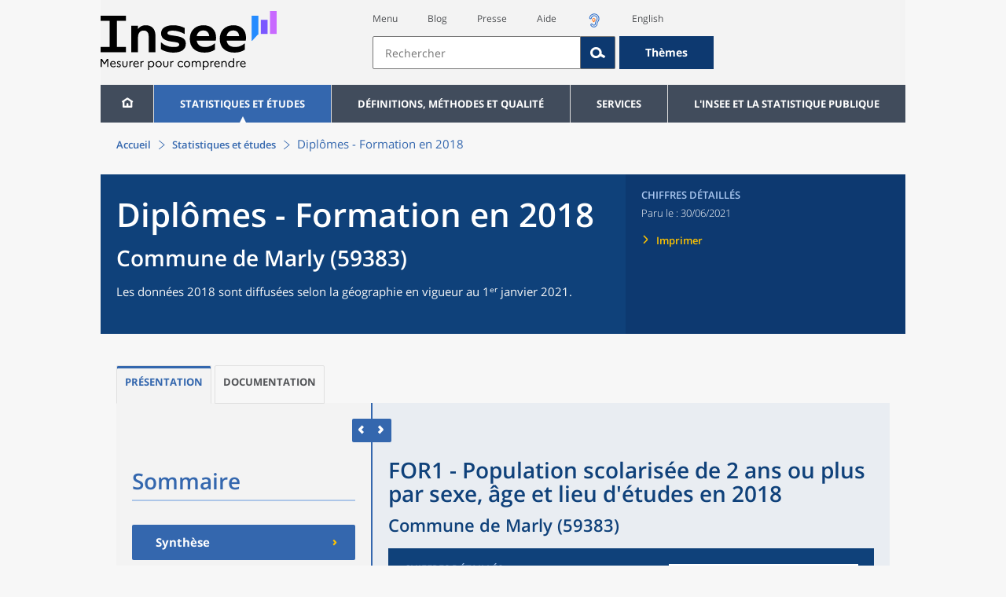

--- FILE ---
content_type: text/html;charset=UTF-8
request_url: https://www.insee.fr/fr/statistiques/5397597?sommaire=5397601&geo=COM-59383
body_size: 19317
content:
























<!DOCTYPE html>

<html lang="fr" moznomarginboxes mozdisallowselectionprint>













<head>
    






    <script>
        var _mtm = window._mtm || [];
        var _paq = window._paq || [];
        _mtm.push({ 'mtm.startTime': (new Date().getTime()), event: 'mtm.Start' });
        _paq.push(['HeatmapSessionRecording::disable']);
        (function() {
            var d=document, g=d.createElement('script'), s=d.getElementsByTagName('script')[0];
            g.async=true; g.src='https://cdn.matomo.cloud/insee.matomo.cloud/container_j86K86K5.js'; s.parentNode.insertBefore(g,s);
        })();
    </script>


    
        
            
            
            
                <title>FOR1 - Population scolarisée de 2 ans ou plus par sexe, âge et lieu d'études en 2018 &minus; Commune de Marly (59383) &minus;Diplômes - Formation en 2018 | Insee</title>
            
        
    

    

    
        
            
            
                <meta name="description" content="Recensement de la population – Résultats pour toutes les communes, départements, régions, intercommunalités... " />
            
        
    

    
    <link rel="stylesheet" type="text/css" href="/static/css/application.css">
    <link rel="stylesheet" type="text/css" href="/static/css/featherlight/featherlight.css">
    <link rel="stylesheet" type="text/css" href="/static/css/swiper/swiper.min.css">
    <link rel="stylesheet" type="text/css" href="/static/css/dateTimePicker/jquery.datetimepicker.css">
    <script type="text/javascript">
        var contextPath="";
        var langue="fr";
        var numOnglet="1";
    </script>

    <script type="text/javascript" charset="UTF-8" defer="defer" src="


/static/js/svg/graphsvg.js
"></script>
    <script type="text/javascript" charset="UTF-8" defer="defer" src="


/static/js/application-lib.min.js
"></script>
    <script src="/static/build/highcharts.js"></script>
    <script src="/static/build/highcharts-insee.js"></script>
    <script charset="UTF-8" defer="defer" src="


/static/build/application.js
"></script>
    <script>
        var contextPath="";
        var langue="fr";
        var numOnglet="1";
    </script>
    <!--[if lte IE 8]>
        <script type="text/javascript" charset="UTF-8" defer="defer" src="


/static/js/polyfills/css3-mediaqueries.min.js
"></script>
        <![endif]-->
    <script type="text/javascript">
var inseeConfig = {

        
    };
</script>

    <script type="text/javascript">
var features = {
'rmesSource': 'true',
};
</script>



    <meta http-equiv="Content-Type" content="text/html; charset=UTF-8" />
    <meta name="viewport" content="width=device-width, initial-scale=1, user-scalable=yes" />
    <link rel="icon" type="image/png" href="


/static/img/favicon-96x96.png
" sizes="96x96" />
    <link rel="icon" type="image/svg+xml" href="


/static/img/favicon.svg
" />
    <link rel="shortcut icon" href="


/static/img/favicon.ico
" />
    <link rel="apple-touch-icon" sizes="180x180" href="


/static/img/apple-touch-icon.png
" />

    <script async src="/static/build/htmx.min.js"></script>
</head>

<body>
<!-- Lightbox -->
<span id="isLightbox" class="hide">false</span>

<span class="controller-param hidden" id="urlAlternative" aria-hidden="true"></span>
<span class="controller-param hidden" id="urlCible" aria-hidden="true"></span>
<span class="controller-param hidden" id="urlCibleAlternative" aria-hidden="true"></span>






<div id="wait" class="wait-off"><img src="


/static/img/preloader.gif
" alt="Veuillez-patienter..."/>
</div>
<div id="fond-transparent-body" class="fond-transparent-off"></div>

<header class="header" role="banner">
    <span style="height: 0;display: inline-block;">&nbsp;</span>
    <a class="evitement" href="#contenu" data-i18n="header.evitement.contenu">Aller au contenu</a>
    
        
        
            





<div id="banniere" class="banniere">
	<div class="bandeau">
		<div class="liens-aide-responsive">
			<a id="lien-aide-responsive" data-i18n="header.recherche.aide-du-haut-court" href="


/fr/information/2411108
">Aide</a>
			
				<a id="lien-acceo-responsive" href="


/fr/information/5894637
" title="Accès sourds et malentendants" ><img id="picto-acceo-responsive" alt="Accès sourds et malentendants" src="/static/img/pictooreille.svg" height="20px"/></a>
			
		</div>
		<div class="liens-themes-responsive">
			
				
				
					<a href="


/fr/information/8491408
" data-i18n="header.recherche.themes" class="liens-themes-responsive">Thèmes</a>
				
			
		</div>
		<div class="loupe" tabindex="-1">
			<a href="#" id="afficher-recherche" tabindex="-1">
				<span class="loupe-span">
					<br/>
					<span data-i18n="header.responsive.recherche-loupe" class="style">Recherche</span>
				</span>
			</a>
		</div>
		
		








	
	
		<a  href="


/fr/accueil
" id="logo" >
			<img class="logo logo-accueil lien-logo" src="/static/img/logoInseeFr.svg" height="75px" data-i18n="[alt]header.logo.alt" alt="accueil" />
			<img class="logo logo-accueil lien-logo-responsive" src="/static/img/logoInseeFr.svg" height="75px" data-i18n="[alt]header.logo.alt" alt="accueil" />
		</a>
	


		<div class="langue-responsive">
			
				
				
					<a id="lien-changement-langue-responsive" href="/langue/en" lang="en">English</a>
				
			
		</div>
		<div class="presse-responsive">
			<a id="lien-presse-responsive" data-i18n="header.recherche.espace-presse" href="


/fr/information/2008400
">Presse</a>
		</div>
		<div class="hamburger">
			<a href="#" id="afficher-menu" tabindex="-1">
				<span class="hamburger-menu">
					<br/>
					<span data-i18n="header.responsive.menu-hamburger" class="style">Menu</span>
				</span>
			</a>
		</div>
	
		
		<div id="recherche-header" class="recherche-header recherche">
			<div id="liens-acces">
				<ul class="liste-lien-acces">
					
						<li class="lien-evitement"><a data-i18n="header.recherche.menu" href="#menu">Menu</a></li>
						<li><a href="https://blog.insee.fr/" target="_blank" target="_blank" rel="noopener noreferrer">Blog</a></li>
						<li><a data-i18n="header.recherche.espace-presse" href="


/fr/information/2008400
">Presse</a></li>
						<li><a data-i18n="header.recherche.aide-du-haut" href="


/fr/information/2411108
">Aide</a></li>
						
							<li><a href="


/fr/information/5894637
" title="Accès sourds et malentendants" ><img id="picto-acceo" alt="Accès sourds et malentendants" src="/static/img/pictooreille.svg" height="20px"/></a></li>
 						
 						
							
							
								<li><a id="lien-changement-langue" href="/langue/en" lang="en">English</a></li>
							
						
				</ul>
			</div>
			<div id="searchbar-header" class="searchbar-header" role="search">
				<span id="search-waiting" class="waiting-off"><img alt="Veuillez-patienter..." src="/static/img/preloader.gif"></span>
				<input data-i18n="[placeholder]header.recherche.barre-recherche-placeholder;[title]header.recherche.barre-recherche-title" type="search" class="ui-autocomplete-input"
					id="barre-recherche" autocomplete="off" tabindex="0" title="Rechercher sur le site" placeholder="Rechercher" />
				<button data-i18n="[title]header.recherche.loupe-title" id="bouton-recherche" class="searchbar-icon" tabindex="0" title="rechercher">
					<span class="hidden-accessibilite" data-i18n="[title]header.recherche.loupe-title-icon">Lancer la recherche sur le site</span>
				</button>
				
					
					
						<a href="


/fr/information/8491408
" data-i18n="header.recherche.themes" class="searchbar-theme" tabindex="0">Thèmes</a>
					
				
				<span id="start-terms" class="hidden"></span>
			</div>
		</div>
	
</div>
	<!-- Attention : les commentaires en fin de ligne ont un rôle important ! -->
	<nav id="menu" role="navigation" aria-hidden="false" >
		<ul class="menu">
			<li><a class="lien maison" href="


/fr/accueil
" title="accueil" ></a></li><!--
			--><li><a data-i18n="[html]menu.statistiques.titre" class="lien" href="


/fr/statistiques
" >Statistiques et études</a>
				<div class="menu-deroulant">
					<div data-i18n="[html]menu.statistiques.en-tete" class="menu-deroulant-en-tete">
						Cherchez vos statistiques par&hellip;
					</div>
					<ul>
						<li>
							<a class="deroulement" href="#"></a><a data-i18n="menu.statistiques.themes" class="lien titre-categorie" href="


/fr/statistiques?idfacette=1
">Thèmes</a>
							<ul>
								<li><a data-i18n="menu.statistiques.economie" class="lien" href="


/fr/statistiques?theme=27
">Économie - conjoncture - comptes nationaux</a></li>
								<li><a data-i18n="menu.statistiques.demographie" class="lien" href="


/fr/statistiques?theme=0
">Démographie</a></li>
								<li><a data-i18n="menu.statistiques.entreprises" class="lien" href="


/fr/statistiques?theme=37
">Entreprises</a></li>
								<li><a data-i18n="[html]menu.statistiques.plus-de-themes" class="lien plusDe" href="


/fr/statistiques?idfacette=1
">Plus de thèmes&hellip;</a></li>
							</ul>
						</li>
						<li>
							<a class="deroulement" href="#"></a><a data-i18n="menu.statistiques.niveau-geographique" class="lien titre-categorie" href="


/fr/statistiques?idfacette=3
">Niveaux géographiques</a>
							<ul>
								<li><a class="lien" href="


/fr/statistiques?debut=0&geo=FRANCE-1&idfacette=3
">France</a></li>
								<li><a data-i18n="menu.statistiques.comparaisons-reg-dep" class="lien" href="


/fr/statistiques?debut=0&geo=COMPRD-1&idfacette=3
">Toutes les régions ou tous les départements</a></li>
								<li><a data-i18n="menu.statistiques.toutes-communes" class="lien" href="


/fr/statistiques?debut=0&geo=TOUTES_COMMUNE-1
">Toutes les communes</a></li>
								<li><a data-i18n="[html]menu.statistiques.plus-de-niveau-geographique" class="lien plusDe" href="


/fr/statistiques?idfacette=3
">Plus de niveaux géographiques&hellip;</a></li>
							</ul>
						</li>
						<li>
							<a class="deroulement" href="#"></a><a data-i18n="menu.statistiques.categorie-produit" class="lien titre-categorie" href="


/fr/statistiques?idfacette=4
">Catégories</a>
							<ul>
								<li><a data-i18n="menu.statistiques.donnees" class="lien" href="


/fr/statistiques?categorie=1
">Données</a></li>
								<li><a data-i18n="menu.statistiques.publications" class="lien" href="


/fr/statistiques?categorie=2
">Publications</a></li>
								<li><a data-i18n="[html]menu.statistiques.plus-de-categories" class="lien plusDe" href="


/fr/statistiques?idfacette=4
">Plus de catégories&hellip;</a></li>
							</ul>
						</li>
						<li>
							<a class="deroulement" href="#"></a><a data-i18n="menu.statistiques.collections" class="lien titre-categorie" href="


/fr/statistiques?idfacette=5
">Collections</a>
							<ul>
								<li><a class="lien" href="


/fr/statistiques?collection=116
">Insee Première</a></li>
								<li><a class="lien" href="


/fr/statistiques?collection=119
">Notes et points de conjoncture</a></li>
								<li><a data-i18n="[html]menu.statistiques.plus-de-collections" class="lien plusDe" href="


/fr/statistiques?idfacette=5
">Plus de collections&hellip;</a></li>
							</ul>
						</li>
					</ul>
				</div>
			</li><!--
			--><li><a class="deroulement" href="#"></a><a class="lien" href="/fr/information/2016815">Définitions, méthodes et qualité</a><div class="menu-deroulant"><ul><li><a class="lien titre-categorie" href="/fr/metadonnees/definitions">Définitions</a><ul></ul></li><li><a class="deroulement" href="#"></a><a class="lien titre-categorie" href="/fr/information/2407637">Sources statistiques et indicateurs</a><ul><li><a class="lien" href="/fr/metadonnees/sources">Liste des sources statistiques</a></li><li><a class="lien" href="/fr/metadonnees/indicateurs">Liste des indicateurs</a></li><li><a class="lien" href="/fr/information/2383410">Documentation complémentaire sur le recensement</a></li></ul></li><li><a class="deroulement" href="#"></a><a class="lien titre-categorie" href="/fr/information/4138839">La qualité dans le Service statistique public (SSP)</a><ul><li><a class="lien" href="/fr/information/4137822">Le cadre de référence</a></li><li><a class="lien" href="/fr/information/4137865">La gouvernance</a></li><li><a class="lien" href="/fr/information/6688640">La politique et la stratégie qualité du SSP</a></li><li><a class="lien" href="/fr/information/4138814">Les engagements européens</a></li></ul></li><li><a class="deroulement" href="#"></a><a class="lien titre-categorie" href="/fr/information/2016811">Nomenclatures</a><ul><li><a class="lien" href="/fr/information/2406147">Nomenclature d’activités française</a></li><li><a class="lien" href="/fr/information/2493969">Nomenclature agrégée - NA, 2008</a></li><li><a class="lien" href="/fr/information/2493496">Classification des produits française</a></li><li><a class="lien" href="/fr/information/2493507">Classification des fonctions de consommation des ménages</a></li><li><a class="lien" href="/fr/information/2028129">Catégories juridiques</a></li><li><a class="lien" href="/fr/information/2406153">Nomenclatures des professions et catégories socioprofessionnelles</a></li></ul></li><li><a class="deroulement" href="#"></a><a class="lien titre-categorie" href="/fr/information/8391822">Géographie administrative et d'étude</a><ul><li><a class="lien" href="/fr/recherche/recherche-geographique">Recherche sur une zone géographique</a></li><li><a class="lien" href="/fr/information/7672015">Téléchargement de fichiers</a></li><li><a class="lien" href="/fr/metadonnees/historique-commune">Historique des communes</a></li></ul></li><li><a class="deroulement" href="#"></a><a class="lien titre-categorie" href="/fr/information/2022002">Modèles, méthodes et outils statistiques</a><ul><li><a class="lien" href="/fr/information/2021959">Les modèles statistiques</a></li><li><a class="lien" href="/fr/information/2021908">Les outils statistiques</a></li><li><a class="lien" href="/fr/information/2414816">Méthodologie statistique</a></li></ul></li><li><a class="lien titre-categorie" href="/fr/information/3622502">Courrier des statistiques</a><ul></ul></li><li><a class="deroulement" href="#"></a><a class="lien titre-categorie" href="/fr/information/2410988">Offre de données ouvertes</a><ul><li><a class="lien" href="/fr/information/8184173">Le catalogue des données de l'Insee</a></li><li><a class="lien" href="/fr/information/8184146">Le catalogue des API de l'Insee</a></li><li><a class="lien" href="/fr/information/8184150">L'offre de données au travers de nos produits de diffusion</a></li><li><a class="lien" href="/fr/information/2410909">Les formats de mise à disposition des données</a></li><li><a class="lien" href="/fr/information/8184148">Nos données disponibles sur d'autres plateformes</a></li></ul></li></ul></div></li><li><a class="deroulement" href="#"></a><a class="lien" href="/fr/information/1302181">Services</a><div class="menu-deroulant"><ul><li><a class="deroulement" href="#"></a><a class="lien titre-categorie" href="/fr/information/1302157">Réviser une pension, un loyer, bail ou contrat</a><ul><li><a class="lien" href="/fr/information/1300608">Réviser une pension alimentaire</a></li><li><a class="lien" href="/fr/information/1300612">Réviser un loyer d'habitation</a></li><li><a class="lien" href="/fr/information/1300602">Réviser un bail commercial ou professionnel</a></li><li><a class="lien" href="/fr/information/1300606">Indexer un contrat</a></li><li><a class="lien" href="/fr/information/2417794">Convertisseur franc-euro</a></li></ul></li><li><a class="deroulement" href="#"></a><a class="lien titre-categorie" href="/fr/information/2411675">Consulter les indices et séries chronologiques</a><ul><li><a class="lien" href="/fr/information/2862832">Actualités des indices et séries chronologiques</a></li><li><a class="lien" href="/fr/information/2860802">Accès des séries et indices chronologiques par thème</a></li><li><a class="lien" href="/fr/information/3128533">Recherche par identifiant ou par mot-clé</a></li><li><a class="lien" href="/fr/information/2862759">Service web SDMX</a></li><li><a class="lien" href="/fr/information/2862863">Tables de passage</a></li></ul></li><li><a class="deroulement" href="#"></a><a class="lien titre-categorie" href="/fr/information/6675111">Sirene</a><ul><li><a class="lien" href="https://avis-situation-sirene.insee.fr/">Obtenir un avis de situation au répertoire Sirene</a></li><li><a class="lien" href="/fr/information/7456564">Demander la modification de son statut de diffusion</a></li><li><a class="lien" href="/fr/information/7614104">Demander la modification du code APE</a></li><li><a class="lien" href="/fr/information/1401387">Immatriculation, cessation ou modification des données au répertoire Sirene </a></li><li><a class="lien" href="/fr/information/1730869">Obtenir sa catégorie d'entreprise</a></li><li><a class="lien" href="/fr/information/3591226">Consulter et télécharger la base  Sirene</a></li><li><a class="lien" href="/fr/information/1730867">Identifiant unique des intervenants sur les marchés financiers (LEI)</a></li><li><a class="lien" href="/fr/information/6790269">Réponses à vos questions sur le répertoire Sirene</a></li></ul></li><li><a class="deroulement" href="#"></a><a class="lien titre-categorie" href="/fr/information/2021852">Découvrir, apprendre, enseigner</a><ul><li><a class="lien" href="/fr/information/7745315">Pour commencer...</a></li><li><a class="lien" href="/fr/information/7743494">Visualiser les données</a></li><li><a class="lien" href="/fr/information/4495976">La Compétition européenne de statistiques</a></li><li><a class="lien" href="/fr/information/7747175">Pour approfondir...</a></li></ul></li><li><a class="deroulement" href="#"></a><a class="lien titre-categorie" href="/fr/information/1302175">Répondre à une enquête de l'Insee</a><ul><li><a class="lien" href="/fr/information/2387311">Enquêtes auprès des particuliers</a></li><li><a class="lien" href="/fr/information/1401986">Enquêtes auprès des entreprises</a></li><li><a class="lien" href="/fr/information/2008477">Vrai ou faux enquêteur de l’Insee, fraude, malveillance : comment vérifier ?</a></li></ul></li><li><a class="deroulement" href="#"></a><a class="lien titre-categorie" href="/fr/information/1302152">S’informer sur l’actualité de notre diffusion</a><ul><li><a class="lien" href="/fr/information/1405540">Agenda de diffusion des indicateurs économiques </a></li><li><a class="lien" href="/fr/information/2416834">Dernières publications de l’Insee</a></li><li><a class="lien" href="/fr/information/7752988">Dernières publications des Services statistiques ministériels</a></li><li><a class="lien" href="/fr/information/2544197">Évènements annoncés à la Une du site</a></li><li><a class="lien" href="/fr/information/7702293">Thèmes d'actualité</a></li></ul></li><li><a class="deroulement" href="#"></a><a class="lien titre-categorie" href="/fr/information/1302179">Gérer les répertoires des personnes physiques</a><ul><li><a class="lien" href="/fr/information/1303477">Recueil des données d'état civil</a></li><li><a class="lien" href="/fr/information/3539086">Le Répertoire électoral unique</a></li><li><a class="lien" href="/fr/information/1303515">Dématérialisation des échanges de données</a></li><li><a class="lien" href="/fr/information/4470857">Nombre de décès quotidiens par département</a></li><li><a class="lien" href="/fr/information/4190491">Fichiers des personnes décédées depuis 1970</a></li></ul></li><li><a class="deroulement" href="#"></a><a class="lien titre-categorie" href="/fr/information/1302154">Bibliothèque de l’Insee Alain Desrosières</a><ul><li><a class="lien" href="/fr/information/1303573">Portail documentaire et catalogue</a></li><li><a class="lien" href="/fr/information/1303569">La Bibliothèque numérique de la statistique publique</a></li></ul></li><li><a class="deroulement" href="#"></a><a class="lien titre-categorie" href="/fr/information/1302171">Commander une prestation, acheter une publication</a><ul><li><a class="lien" href="/fr/information/1303438">Diffusion sur mesure</a></li><li><a class="lien" href="/fr/information/2537715">Acheter nos publications</a></li></ul></li><li><a class="deroulement" href="#"></a><a class="lien titre-categorie" href="/fr/information/1302177">Nous suivre</a><ul><li><a class="lien" href="/fr/information/1405553">Lettres d'information</a></li><li><a class="lien" href="/fr/information/1405555">Abonnements aux lettres d'information et aux avis de parution</a></li><li><a class="lien" href="/fr/information/2381941">Abonnement aux flux RSS</a></li><li><a class="lien" href="/fr/information/3127332">L'Insee sur les médias sociaux</a></li><li><a class="lien" href="/fr/information/5407494">Insee Mobile</a></li></ul></li><li><a class="deroulement" href="#"></a><a class="lien titre-categorie" href="/fr/information/2411108">Aide et contacts</a><ul><li><a class="lien" href="/fr/information/1302169">Réponses à vos questions</a></li><li><a class="lien" href="/fr/information/8390985">Obtenir des informations par téléphone</a></li></ul></li><li><a class="deroulement" href="#"></a><a class="lien titre-categorie" href="/fr/information/2008400">Espace presse</a><ul><li><a class="lien" href="/fr/information/5234985">Événements presse</a></li><li><a class="lien" href="/fr/information/5235017">Calendrier des publications</a></li><li><a class="lien" href="/fr/information/2117832?debut=0&amp;region=FRANCE1&amp;familleId=1010&amp;facetteReg=false">Communiqués de presse nationaux</a></li><li><a class="lien" href="/fr/information/2117832?debut=0&amp;region=REG84+REG27+REG53+REG24+REG94+REG44+REG01+REG32+REG11+REG03+REG76+REG52+REG75+REG93+REG06+REG28+REG02+REG04">Communiqués de presse régionaux</a></li><li><a class="lien" href="/fr/information/8618264">Nominations</a></li></ul></li></ul></div></li><li><a class="deroulement" href="#"></a><a class="lien" href="/fr/information/1302230">L'Insee et la statistique publique</a><div class="menu-deroulant"><ul><li><a class="deroulement" href="#"></a><a class="lien titre-categorie" href="/fr/information/1302198">L'Insee</a><ul><li><a class="lien" href="/fr/information/1300620">Connaître l'Insee</a></li><li><a class="lien" href="/fr/information/1300628">Travailler à l'Insee</a></li><li><a class="lien" href="/fr/information/1892983">Événements et colloques</a></li><li><a class="lien" href="/fr/information/1300622">Un peu d'histoire</a></li><li><a class="lien" href="/fr/information/4130132">Rapports d'activité</a></li></ul></li><li><a class="deroulement" href="#"></a><a class="lien titre-categorie" href="/fr/information/1302194">Les activités de l'Insee</a><ul><li><a class="lien" href="/fr/information/1303532">Suivre l’économie française</a></li><li><a class="lien" href="/fr/information/1303536">Connaître les entreprises</a></li><li><a class="lien" href="/fr/information/1303538">Observer l'évolution de la société</a></li><li><a class="lien" href="/fr/information/1303540">Réaliser le recensement de la population</a></li><li><a class="lien" href="/fr/information/1303542">Décrire et analyser les régions et les territoires</a></li><li><a class="lien" href="/fr/information/1303544">Gérer des grands répertoires</a></li><li><a class="lien" href="/fr/information/1303546">Diffuser et valoriser ses productions</a></li><li><a class="lien" href="/fr/information/1303548">Perfectionner ses méthodes et évaluer la qualité</a></li><li><a class="lien" href="/fr/information/4246608">Contribuer à la construction de la statistique européenne et internationale</a></li></ul></li><li><a class="deroulement" href="#"></a><a class="lien titre-categorie" href="/fr/information/1302208">La statistique publique</a><ul><li><a class="lien" href="/fr/information/1300616">Cadre juridique et institutionnel</a></li><li><a class="lien" href="/fr/information/1302192">Le service statistique public</a></li><li><a class="lien" href="/fr/information/1300624">Secret statistique</a></li><li><a class="lien" href="/fr/information/3719162">Protection des données personnelles</a></li><li><a class="lien" href="/fr/information/1300614">Règles de diffusion du SSP</a></li><li><a class="lien" href="/fr/information/5209792">Accès aux documents administratifs</a></li></ul></li><li><a class="deroulement" href="#"></a><a class="lien titre-categorie" href="/fr/information/1302196">La construction de la statistique européenne</a><ul><li><a class="lien" href="/fr/information/4246567">Les producteurs de statistiques européennes en France</a></li><li><a class="lien" href="/fr/information/2046339">Textes juridiques de la gouvernance statistique européenne</a></li><li><a class="lien" href="/fr/information/4246551">Les règlements cadres et sectoriels</a></li></ul></li><li><a class="deroulement" href="#"></a><a class="lien titre-categorie" href="/fr/information/4248413">Mesure de la qualité de service</a><ul><li><a class="lien" href="/fr/information/4248405">Les indicateurs de qualité du programme Transparence</a></li><li><a class="lien" href="/fr/information/2129030">Résultats des enquêtes de satisfaction</a></li></ul></li><li><a class="lien titre-categorie" href="/fr/information/5413276">Services Publics+ : un service public plus proche, plus simple, plus efficace</a><ul></ul></li></ul></div></li>
		</ul>
	</nav>
</div>
<div class="clear"></div>
        
    
</header>

<main id="contenu" class="main" role="main">
    
    
<nav class="breadcrum">
   <div class="container">
      <ol class="fil-ariane">
         <li><a data-i18n="breadcrum.accueil" href="/fr/accueil">Accueil</a></li>
         <li><a data-i18n="breadcrum.statistiques" href="/fr/statistiques">Statistiques et études
               </a></li>
         <li>Diplômes - Formation en 2018</li>
      </ol>
   </div>
</nav><section>
   <div class="titre-page publication   ">
      <div class="titre">
         <h1 class="titre-principal                                  "><span class="titre-titre">Diplômes - Formation en 2018</span><span class="no-print">&nbsp;</span><span class="sous-titre div-in-h">Commune de Marly (59383)</span></h1>
         <p class="auteurs hidden-template-impression"></p>
         <div class="chapeau">
            <p class="paragraphe-chapeau   ">
               		Les données 2018 sont diffusées selon la géographie en vigueur au 1ᵉʳ janvier 2021.
               		</p>
         </div>
      </div>
      <div class="details hidden-template-impression">
         <div>
            <div class="categorie">Chiffres détaillés</div>
            <div class="famille-numero"></div>
            <div class="date-diffusion hidden-impression-information-rapide"><span id="libelle-details" class="hidden-template-impression"><span data-i18n="[html]produit.bandeau-bleu.paru-le">Paru le :</span></span><span id="libelle-details" class="impression-seulement hidden-impression-information-rapide"><span data-i18n="[html]produit.bandeau-bleu.paru-le-impression">Paru le</span></span>30/06/2021</div>
            <div class="lien-details"><a data-i18n="produit.bandeau-bleu.imprimer" href="#" class="bouton-imprimante">Imprimer</a></div>
         </div>
         <div class="donnees-telechargeables"></div>
      </div>
      <div class="auteurs hidden-impression-information-rapide impression-seulement"></div>
      <div class="date-diffusion hidden-impression-information-rapide impression-seulement"><span>-
            Juin 2021</span></div>
   </div>
   <div class="contenu element-sommaire">
      <ul class="onglets" role="tablist">
         <li data-i18n="[title]produit.contenu.onglet-title" title="Afficher l’onglet" class="onglet onglet-v1 courant not-only" role="tab" aria-selected="true" aria-controls="consulter-sommaire"><strong><a href="#consulter-sommaire" data-i18n="produit.contenu.Présentation">Présentation</a></strong></li>
         <li data-i18n="[title]produit.contenu.onglet-title" title="Afficher l’onglet" class="onglet onglet-v1" role="tab" aria-selected="true" aria-controls="documentation-sommaire"><a data-i18n="produit.contenu.Documentation" href="#documentation-sommaire">Documentation
               </a></li>
      </ul>
      <div class="onglets-clear"></div>
      <div class="select-onglets"><label for="choix-onglet-publication"><span class="hidden-accessibilite" data-i18n="choix-onglet.publication">Consultation de la
               publication ou de la documentation qui lui est associée
               </span></label><select id="choix-onglet-publication" data-i18n="[title]choix-onglet.publication" title="Consultation de la publication ou de la documentation qui lui est associée">
            <option data-i18n="produit.contenu.Consulter" value="consulter-sommaire" selected>Consulter</option>
            <option data-i18n="produit.contenu.Documentation" value="documentation-sommaire">Documentation
               </option></select></div>
      <div id="consulter-sommaire" class="panneau courant produit-sommaire clearfix" tabindex="0">
         <section class="sommaire-gauche no-print">
            <div class="container">
               <div class="corps-publication"></div>
               <div data-i18n="produit.sommaire.titre" class="titre-sommaire titre">Sommaire</div>
               <nav class="sommaire-container" data-produit="5397597"><span id="isSommaireSeriePhare" class="hidden">false</span><ul class="sommaire">
                     <li class="">
                        <div class="titre-entree collapsed" tabindex="0">
                           <h2>Synthèse</h2>
                        </div>
                        <ul class="sommaire">
                           <li class="lien-produit   " data-feuille="5397595"><a href="/fr/statistiques/5397595?sommaire=5397601&amp;geo=COM-59383" target="_self" data-i18n="">Fiche synthétique - Diplômes - Formation en 2018</a></li>
                        </ul>
                     </li>
                     <li class="">
                        <div class="titre-entree expanded" tabindex="0">
                           <h2>Tableaux détaillés - Formation</h2>
                        </div>
                        <ul class="sommaire">
                           <li class="lien-produit   " data-feuille="5397597"><a href="/fr/statistiques/5397597?sommaire=5397601&amp;geo=COM-59383" target="_self" data-i18n="">FOR1 - Population scolarisée de 2 ans ou plus par sexe, âge et lieu d'études en 2018</a></li>
                           <li class="lien-produit   " data-feuille="5397599"><a href="/fr/statistiques/5397599?sommaire=5397601&amp;geo=COM-59383" target="_self" data-i18n="">FOR2 - Population non scolarisée de 15 ans ou plus par sexe, âge et diplôme le plus
                                 élevé</a></li>
                        </ul>
                     </li>
                  </ul>
               </nav>
            </div>
         </section>
         <div class="ouverture-sommaire hidden"><button data-i18n="produit.responsive.sommaire;[title]produit.responsive.sommaire-title" title="Passer à la vue sommaire et contenu">SOMMAIRE
               </button></div>
         <div class="fermeture">
            <div class="fermeture-gauche"><button data-i18n="[title]produit.responsive.contenu-seul-title" class="icon-flecheArr" title="Passer à la vue du contenu seul"><span data-i18n="produit.responsive.contenu-seul-title" class="hidden-accessibilite"></span></button></div>
            <div class="fermeture-droite"><button data-i18n="[title]produit.responsive.sommaire-seul-title" class="icon-flecheAv" title="Passer à la vue du sommaire seul"><span data-i18n="produit.responsive.sommaire-seul-title" class="hidden-accessibilite"></span></button></div>
         </div>
         <div class="ouverture-contenu hidden"><button data-i18n="produit.responsive.contenu;[title]produit.responsive.contenu-title" title="Passer à la vue sommaire et contenu">CONTENU
               </button></div>
         <section class="sommaire-droite">
            <div class="container">
               <div class="titre-sommaire chiffre-cle">
                  <div class="titre">
                     <h1 class="titre-principal">FOR1 - Population scolarisée de 2 ans ou plus par sexe, âge et lieu d'études en 2018<span>&nbsp;</span><span class="sous-titre div-in-h">Commune de Marly (59383)</span></h1>
                     <div class="chapeau"></div>
                  </div>
                  <div class="details clearfix">
                     <div class="details-gauche contenu-mixte">
                        <p class="categorie">Chiffres détaillés</p>
                        <p class="date-diffusion"><span data-i18n="[html]produit.bandeau-bleu.paru-le">Paru le&nbsp;:</span>30/06/2021</p>
                     </div>
                     <div class="donnees-telechargeables contenu-mixte"><a href="/fr/statistiques/tableaux/5397597/COM/59383/rp2018_td_for1.csv">
                           <div class="donnee-telechargeable donnees-tableau">
                              <div class="libelle-taille">
                                 <div data-i18n="produit.bandeau-bleu.donnees-tableaux" class="libelle">Données des tableaux</div>
                                 <div class="taille">(csv,1 Ko)
                                    </div>
                              </div>
                              <div class="bouton-telecharger bouton-telecharger-txt bouton-telecharger-court"></div>
                           </div></a></div>
                     <div class="lien-details"><a data-i18n="produit.bandeau-bleu.imprimer" href="#" class="bouton-imprimante">Imprimer</a></div>
                  </div>
               </div>
               <div class="contenu  min-impression" id="contenu">
                  <div id="consulter" class="courant publication" tabindex="0">
                     <nav class="sommaire no-impression" id="sommaire">
                        <div data-i18n="produit.sommaire.titre" class="titre-sommaire">Sommaire</div>
                        <ol>
                           <li><a href="#ancre-FOR1_V1_ENS">FOR1 - Âge regroupé - Sexe : Ensemble</a></li>
                           <li><a href="#ancre-FOR1_V1_H">FOR1 - Âge regroupé - Sexe : Hommes</a></li>
                           <li><a href="#ancre-FOR1_V1_F">FOR1 - Âge regroupé - Sexe : Femmes</a></li>
                        </ol>
                     </nav>
                     <div class="corps-publication">
                        <div class="onglets-clear"></div><span class="ancre sans-onglet" id="ancre-FOR1_V1_ENS"></span><div role="tabpanel" id="tableau-FOR1_V1_ENS" tabindex="0" class="panneau courant panneau-v2">
                           <figure role="group" aria-labelledby="figcaption-tableau-FOR1_V1_ENS">
                              <h2 class="titre-figure" id="titre-tableau-FOR1_V1_ENS"><span class="hidden">tableau</span>FOR1 - Âge regroupé - Sexe : Ensemble</h2>
                              <div class="tableau ">
                                 <table id="produit-tableau-FOR1_V1_ENS" class="tableau-produit" style="">
                                    <caption>FOR1 - Âge regroupé - Sexe : Ensemble</caption>
                                    <thead>
                                       <tr class="">
                                          <th class="" scope="col"></th>
                                          <th class="" scope="col">Scolarisés dans la commune de résidence</th>
                                          <th class="" scope="col">Scolarisés dans une autre commune que celle de résidence</th>
                                          <th class="" scope="col">Ensemble des scolarisés</th>
                                       </tr>
                                    </thead>
                                    <tbody>
                                       <tr class="">
                                          <th class="ligne " scope="row">2 ans</th>
                                          <td class="nombre ">24</td>
                                          <td class="nombre ">9</td>
                                          <td class="nombre ">33</td>
                                       </tr>
                                       <tr class="">
                                          <th class="ligne " scope="row">3 ans</th>
                                          <td class="nombre ">115</td>
                                          <td class="nombre ">42</td>
                                          <td class="nombre ">157</td>
                                       </tr>
                                       <tr class="">
                                          <th class="ligne " scope="row">4 ans</th>
                                          <td class="nombre ">90</td>
                                          <td class="nombre ">41</td>
                                          <td class="nombre ">131</td>
                                       </tr>
                                       <tr class="">
                                          <th class="ligne " scope="row">5 ans</th>
                                          <td class="nombre ">104</td>
                                          <td class="nombre ">30</td>
                                          <td class="nombre ">135</td>
                                       </tr>
                                       <tr class="">
                                          <th class="ligne " scope="row">6 à 10 ans</th>
                                          <td class="nombre ">547</td>
                                          <td class="nombre ">204</td>
                                          <td class="nombre ">751</td>
                                       </tr>
                                       <tr class="">
                                          <th class="ligne " scope="row">11 à 14 ans</th>
                                          <td class="nombre ">287</td>
                                          <td class="nombre ">296</td>
                                          <td class="nombre ">583</td>
                                       </tr>
                                       <tr class="">
                                          <th class="ligne " scope="row">15 à 17 ans</th>
                                          <td class="nombre ">43</td>
                                          <td class="nombre ">313</td>
                                          <td class="nombre ">356</td>
                                       </tr>
                                       <tr class="">
                                          <th class="ligne " scope="row">18 à 24 ans</th>
                                          <td class="nombre ">36</td>
                                          <td class="nombre ">412</td>
                                          <td class="nombre ">448</td>
                                       </tr>
                                       <tr class="">
                                          <th class="ligne " scope="row">25 à 29 ans</th>
                                          <td class="nombre ">0</td>
                                          <td class="nombre ">28</td>
                                          <td class="nombre ">28</td>
                                       </tr>
                                       <tr class="">
                                          <th class="ligne " scope="row">30 ans ou plus</th>
                                          <td class="nombre ">23</td>
                                          <td class="nombre ">45</td>
                                          <td class="nombre ">68</td>
                                       </tr>
                                       <tr class="">
                                          <th class="ligne " scope="row">Ensemble</th>
                                          <td class="nombre ">1&nbsp;270</td>
                                          <td class="nombre ">1&nbsp;420</td>
                                          <td class="nombre ">2&nbsp;689</td>
                                       </tr>
                                    </tbody>
                                 </table>
                              </div>
                              <figcaption id="figcaption-tableau-FOR1_V1_ENS">
                                 <ul class="notes">
                                    <li>Source : Insee, RP2018 exploitation principale, géographie au 01/01/2021.</li>
                                 </ul>
                              </figcaption>
                           </figure>
                        </div>
                        <div class="onglets-clear"></div><span class="ancre sans-onglet" id="ancre-FOR1_V1_H"></span><div role="tabpanel" id="tableau-FOR1_V1_H" tabindex="0" class="panneau courant panneau-v2">
                           <figure role="group" aria-labelledby="figcaption-tableau-FOR1_V1_H">
                              <h2 class="titre-figure" id="titre-tableau-FOR1_V1_H"><span class="hidden">tableau</span>FOR1 - Âge regroupé - Sexe : Hommes</h2>
                              <div class="tableau ">
                                 <table id="produit-tableau-FOR1_V1_H" class="tableau-produit" style="">
                                    <caption>FOR1 - Âge regroupé - Sexe : Hommes</caption>
                                    <thead>
                                       <tr class="">
                                          <th class="" scope="col"></th>
                                          <th class="" scope="col">Scolarisés dans la commune de résidence</th>
                                          <th class="" scope="col">Scolarisés dans une autre commune que celle de résidence</th>
                                          <th class="" scope="col">Ensemble des scolarisés</th>
                                       </tr>
                                    </thead>
                                    <tbody>
                                       <tr class="">
                                          <th class="ligne " scope="row">2 ans</th>
                                          <td class="nombre ">9</td>
                                          <td class="nombre ">9</td>
                                          <td class="nombre ">18</td>
                                       </tr>
                                       <tr class="">
                                          <th class="ligne " scope="row">3 ans</th>
                                          <td class="nombre ">54</td>
                                          <td class="nombre ">26</td>
                                          <td class="nombre ">80</td>
                                       </tr>
                                       <tr class="">
                                          <th class="ligne " scope="row">4 ans</th>
                                          <td class="nombre ">41</td>
                                          <td class="nombre ">15</td>
                                          <td class="nombre ">56</td>
                                       </tr>
                                       <tr class="">
                                          <th class="ligne " scope="row">5 ans</th>
                                          <td class="nombre ">49</td>
                                          <td class="nombre ">18</td>
                                          <td class="nombre ">66</td>
                                       </tr>
                                       <tr class="">
                                          <th class="ligne " scope="row">6 à 10 ans</th>
                                          <td class="nombre ">281</td>
                                          <td class="nombre ">116</td>
                                          <td class="nombre ">397</td>
                                       </tr>
                                       <tr class="">
                                          <th class="ligne " scope="row">11 à 14 ans</th>
                                          <td class="nombre ">128</td>
                                          <td class="nombre ">157</td>
                                          <td class="nombre ">284</td>
                                       </tr>
                                       <tr class="">
                                          <th class="ligne " scope="row">15 à 17 ans</th>
                                          <td class="nombre ">15</td>
                                          <td class="nombre ">165</td>
                                          <td class="nombre ">180</td>
                                       </tr>
                                       <tr class="">
                                          <th class="ligne " scope="row">18 à 24 ans</th>
                                          <td class="nombre ">25</td>
                                          <td class="nombre ">194</td>
                                          <td class="nombre ">220</td>
                                       </tr>
                                       <tr class="">
                                          <th class="ligne " scope="row">25 à 29 ans</th>
                                          <td class="nombre ">0</td>
                                          <td class="nombre ">11</td>
                                          <td class="nombre ">11</td>
                                       </tr>
                                       <tr class="">
                                          <th class="ligne " scope="row">30 ans ou plus</th>
                                          <td class="nombre ">15</td>
                                          <td class="nombre ">17</td>
                                          <td class="nombre ">33</td>
                                       </tr>
                                       <tr class="">
                                          <th class="ligne " scope="row">Ensemble</th>
                                          <td class="nombre ">617</td>
                                          <td class="nombre ">728</td>
                                          <td class="nombre ">1&nbsp;345</td>
                                       </tr>
                                    </tbody>
                                 </table>
                              </div>
                              <figcaption id="figcaption-tableau-FOR1_V1_H">
                                 <ul class="notes">
                                    <li>Source : Insee, RP2018 exploitation principale, géographie au 01/01/2021.</li>
                                 </ul>
                              </figcaption>
                           </figure>
                        </div>
                        <div class="onglets-clear"></div><span class="ancre sans-onglet" id="ancre-FOR1_V1_F"></span><div role="tabpanel" id="tableau-FOR1_V1_F" tabindex="0" class="panneau courant panneau-v2">
                           <figure role="group" aria-labelledby="figcaption-tableau-FOR1_V1_F">
                              <h2 class="titre-figure" id="titre-tableau-FOR1_V1_F"><span class="hidden">tableau</span>FOR1 - Âge regroupé - Sexe : Femmes</h2>
                              <div class="tableau ">
                                 <table id="produit-tableau-FOR1_V1_F" class="tableau-produit" style="">
                                    <caption>FOR1 - Âge regroupé - Sexe : Femmes</caption>
                                    <thead>
                                       <tr class="">
                                          <th class="" scope="col"></th>
                                          <th class="" scope="col">Scolarisés dans la commune de résidence</th>
                                          <th class="" scope="col">Scolarisés dans une autre commune que celle de résidence</th>
                                          <th class="" scope="col">Ensemble des scolarisés</th>
                                       </tr>
                                    </thead>
                                    <tbody>
                                       <tr class="">
                                          <th class="ligne " scope="row">2 ans</th>
                                          <td class="nombre ">15</td>
                                          <td class="nombre ">0</td>
                                          <td class="nombre ">15</td>
                                       </tr>
                                       <tr class="">
                                          <th class="ligne " scope="row">3 ans</th>
                                          <td class="nombre ">61</td>
                                          <td class="nombre ">16</td>
                                          <td class="nombre ">77</td>
                                       </tr>
                                       <tr class="">
                                          <th class="ligne " scope="row">4 ans</th>
                                          <td class="nombre ">50</td>
                                          <td class="nombre ">26</td>
                                          <td class="nombre ">76</td>
                                       </tr>
                                       <tr class="">
                                          <th class="ligne " scope="row">5 ans</th>
                                          <td class="nombre ">56</td>
                                          <td class="nombre ">12</td>
                                          <td class="nombre ">68</td>
                                       </tr>
                                       <tr class="">
                                          <th class="ligne " scope="row">6 à 10 ans</th>
                                          <td class="nombre ">266</td>
                                          <td class="nombre ">88</td>
                                          <td class="nombre ">354</td>
                                       </tr>
                                       <tr class="">
                                          <th class="ligne " scope="row">11 à 14 ans</th>
                                          <td class="nombre ">160</td>
                                          <td class="nombre ">139</td>
                                          <td class="nombre ">298</td>
                                       </tr>
                                       <tr class="">
                                          <th class="ligne " scope="row">15 à 17 ans</th>
                                          <td class="nombre ">28</td>
                                          <td class="nombre ">148</td>
                                          <td class="nombre ">176</td>
                                       </tr>
                                       <tr class="">
                                          <th class="ligne " scope="row">18 à 24 ans</th>
                                          <td class="nombre ">10</td>
                                          <td class="nombre ">217</td>
                                          <td class="nombre ">228</td>
                                       </tr>
                                       <tr class="">
                                          <th class="ligne " scope="row">25 à 29 ans</th>
                                          <td class="nombre ">0</td>
                                          <td class="nombre ">17</td>
                                          <td class="nombre ">17</td>
                                       </tr>
                                       <tr class="">
                                          <th class="ligne " scope="row">30 ans ou plus</th>
                                          <td class="nombre ">8</td>
                                          <td class="nombre ">28</td>
                                          <td class="nombre ">35</td>
                                       </tr>
                                       <tr class="">
                                          <th class="ligne " scope="row">Ensemble</th>
                                          <td class="nombre ">653</td>
                                          <td class="nombre ">691</td>
                                          <td class="nombre ">1&nbsp;345</td>
                                       </tr>
                                    </tbody>
                                 </table>
                              </div>
                              <figcaption id="figcaption-tableau-FOR1_V1_F">
                                 <ul class="notes">
                                    <li>Source : Insee, RP2018 exploitation principale, géographie au 01/01/2021.</li>
                                 </ul>
                              </figcaption>
                           </figure>
                        </div>
                     </div>
                  </div>
               </div>
               <section>
                  <div class="module-transverse">
                     <div class="module-transverse-container">
                        <div data-i18n="produit.pour-en-savoir-plus.titre" class="module-transverse-titre">
                           Pour en savoir plus
                           </div>
                        <div class="module-transverse-contenu">
                           <p class="paragraphe"><a class="renvoi" href="/fr/statistiques?categorie=4+5&amp;geo=COM-59383" data-i18n="produit.pour-en-savoir-plus.meme-territoire">Données sur le même territoire</a></p>
                           <p class="paragraphe"><a class="renvoi" href="/fr/statistiques/zones/5397597" data-i18n="produit.pour-en-savoir-plus.autre-territoire">Les mêmes résultats pour un autre territoire</a></p>
                        </div>
                     </div>
                  </div>
               </section>
            </div>
         </section>
      </div>
      <div id="documentation-sommaire" class="panneau publication ">
         <div class="documentation">
            <h2 data-i18n="produit.documentation.avertissements-methodologiques" id="avertissements-methodologiques">Avertissement</h2>
            <div>
               <div class="bloc avertissement"><img class="image-avertissement" src="/static/img/attention.svg" alt=""><div class="contenu-avertissement">
                     <div class="bloc paragraphes ">
                        <p class="paragraphe   ">
                           								Les effectifs supérieurs à 500 peuvent normalement être utilisés en toute
                           confiance. Les effectifs inférieurs à 200 doivent être maniés avec précaution car,
                           en raison de l'imprécision liée au sondage, ils peuvent ne pas être significatifs.
                           								</p>
                     </div>
                  </div>
               </div>
            </div>
         </div>
         <div class="documentation sources">
            <h2 id="sources">Sources</h2>
            <div class="source">
               <div class="bloc paragraphes ">
                  <p class="paragraphe   ">
                     							<strong>Présentation du recensement</strong>
                     						</p>
                  <p class="paragraphe   ">Le recensement de la population permet de connaître la diversité et l'évolution de
                     la population de la France. L’Insee fournit ainsi des statistiques sur les habitants
                     et les logements, leur nombre et leurs caractéristiques : répartition par sexe et
                     âge, professions, conditions de logement, modes de transport, déplacements domicile-travail,
                     etc.
                     						</p>
                  <p class="paragraphe   ">
                     						Pour plus d'information méthodologique, vous pouvez consulter la <a href="/fr/information/2383410" class="renvoi">documentation sur les résultats du recensement</a> .
                     						</p>
               </div>
            </div>
         </div>
         <div class="documentation definitions no-impression">
            <h2 data-i18n="produit.documentation.definitions" id="definitions">Définitions</h2>
            <div class="definition" id="d971308e1definition-1">
               <div class="bloc paragraphes definition-corps">
                  <div class="bloc paragraphes ">
                     <p class="paragraphe   ">Tous les concepts utilisés dans la diffusion sont présentés sur la page des <a href="/fr/information/2383278" class="renvoi">définitions du recensement</a>.
                        						</p>
                  </div>
               </div>
            </div>
         </div>
         <div class="documentation">
            <h2 data-i18n="produit.documentation.geographie" id="geographie">Géographie</h2>
            <div>
               <div class="bloc paragraphes ">
                  <p class="paragraphe   ">
                     					Les données 2018 sont diffusées selon la géographie en vigueur au 1ᵉʳ janvier
                     2021. 
                     					</p>
               </div>
            </div>
         </div>
      </div>
   </div>
</section><section>
   <div class="module-transverse pour-en-savoir-plus   ">
      <div class="module-transverse-container">
         <h2 class="module-transverse-titre" data-i18n="produit.pour-en-savoir-plus.titre">Pour en savoir plus</h2>
         <div class="module-transverse-contenu">
            <p class="paragraphe   ">
               			<a class="renvoi" data-i18n="" href="/fr/statistiques/5395831?sommaire=5395894">Base des principaux indicateurs associée pour l'ensemble des communes.</a>
               		</p>
            <p class="paragraphe   ">
               			<a class="renvoi" data-i18n="" href="/fr/statistiques/5395834?sommaire=5395894">Bases tableaux détaillés associées pour l'ensemble des communes.</a>
               		</p>
         </div>
      </div>
   </div>
</section>

</main>

<footer role="contentinfo">
    
        
        
            



<div class="footer-mobile">
	<div class="liens-reseaux-sociaux-mobile">
		<a href="https://bsky.app/profile/insee.fr" target="_blank" rel="noopener" data-i18n="[title]reseaux-sociaux.footer.lien-bluesky" title="Bluesky"><span class="icone-bluesky"><span data-i18n="reseaux-sociaux.footer.lien-bluesky" class="hidden-accessibilite"></span></span></a>
		<a href="https://www.instagram.com/insee_fr/" target="_blank" rel="noopener" data-i18n="[title]reseaux-sociaux.footer.lien-instagram" title="Instagram"><span class="icone-instagram"><span data-i18n="reseaux-sociaux.footer.lien-instagram" class="hidden-accessibilite"></span></span></a>
		<a href="https://www.linkedin.com/company/insee" target="_blank" rel="noopener" data-i18n="[title]reseaux-sociaux.footer.lien-linkedin" title="LinkedIn"><span class="icone-linkedin"><span data-i18n="reseaux-sociaux.footer.lien-linkedin" class="hidden-accessibilite"></span></span></a>
		
			
			
				<a href="https://x.com/InseeFr" target="_blank" rel="noopener" data-i18n="[title]reseaux-sociaux.footer.lien-twitter" title="X"><span class="icone-twitter"><span data-i18n="reseaux-sociaux.footer.lien-twitter" class="hidden-accessibilite"></span></span></a>
			
		
		<a href="https://www.youtube.com/@Insee_Fr" target="_blank" rel="noopener" data-i18n="[title]reseaux-sociaux.footer.lien-youtube" title="Youtube"><span class="icone-youtube"><span data-i18n="reseaux-sociaux.footer.lien-youtube" class="hidden-accessibilite"></span></span></a>
		<a href="https://blog.insee.fr/" target="_blank" rel="noopener" data-i18n="[title]reseaux-sociaux.footer.lien-blog" title="Blog"><span class="icone-blog"><span data-i18n="reseaux-sociaux.footer.lien-blog" class="hidden-accessibilite"></span></span></a>
		<a href="


/fr/information/2381941
" data-i18n="[title]reseaux-sociaux.footer.lien-rss" title="Rss"><span class="icone-rss"><span data-i18n="reseaux-sociaux.footer.lien-rss" class="hidden-accessibilite"></span></span></a>
	</div>
	<div class="liens-partenaires-mobile">
		<ul class="menu-liens-partenaires-mobile" role="menu">
			
				
				
					<li class="lien"><span data-i18n="footer.menu-footer.partenaires">Nos sites partenaires</span></li>
					<ul class="menu-deroulant-partenaires-mobile" role="menu">
						<li role="menuitem">
							<a class="lien" href="http://ec.europa.eu/eurostat/web/european-statistical-system/overview?locale=fr" target="_blank" data-i18n="[title]footer.images.sse">Système Statistique Européen</a>
						</li>
						<li role="menuitem">
							<a class="lien" href="http://www.reseau-quetelet.cnrs.fr/spip/" target="_blank" data-i18n="[title]footer.images.quetelet">Réseau Quetelet</a>
						</li>
						<li role="menuitem">
							<a class="lien" href="https://casd.eu/" target="_blank" data-i18n="[title]footer.images.casd">Centre d'Accès Sécurisé Distant aux données (CASD)</a>
						</li>
						<li role="menuitem">
							<a class="lien" href="http://www.data.gouv.fr/fr/" target="_blank" data-i18n="[title]footer.images.data">site data.gouv</a>
						</li>
						<li role="menuitem">
							<a class="lien" href="https://www.plus.transformation.gouv.fr/" target="_blank" data-i18n="[title]footer.images.services">Services Publics +</a>
						</li>
					
				
			</ul>
		</ul>
	</div>
</div>
<div class="footer">
	<div class="container-bloc-1">
		<nav class="bloc-1" aria-label="bloc-1">
			<div class="abonnement">
				<h2 class="titre-footer" data-i18n="footer.abonnez-vous">Abonnez-vous</h2>
				<div class="contenu-abonnement">
					<div class="lettre"></div>
					<a href="


/fr/information/1405555
" class="lien-footer avis-parution" data-i18n="footer.avis-parution">Avis de parution</a>
				</div>
			</div>
			<div class="reseaux-sociaux">
				<h2 class="titre-footer" data-i18n="footer.reseaux-sociaux">Nous suivre</h2>
				<div class="contenu-reseaux-sociaux">
					<a href="https://bsky.app/profile/insee.fr" target="_blank" rel="noopener" data-i18n="[title]reseaux-sociaux.footer.lien-bluesky" title="Bluesky"><img class="cercle-bluesky" alt="" src="


/static/img/logo-bluesky.svg
"/><span data-i18n="reseaux-sociaux.footer.lien-bluesky" class="hidden-accessibilite"></span></a>
					<a href="https://www.instagram.com/insee_fr/" target="_blank" rel="noopener" data-i18n="[title]reseaux-sociaux.footer.lien-instagram" title="Instagram"><img class="cercle-instagram" alt="" src="


/static/img/logo-instagram-small.png
"/><span data-i18n="reseaux-sociaux.footer.lien-instagram" class="hidden-accessibilite"></span></a>
					<div class="cercle-linkedin">
						<a href="https://www.linkedin.com/company/insee" target="_blank" rel="noopener" data-i18n="[title]reseaux-sociaux.footer.lien-linkedin" title="LinkedIn"><span class="icone-linkedin"><span data-i18n="reseaux-sociaux.footer.lien-linkedin" class="hidden-accessibilite"></span></span></a>
					</div>
					<div class="cercle-twitter">
						
							
							
								<a href="https://x.com/InseeFr" target="_blank" rel="noopener" data-i18n="[title]reseaux-sociaux.footer.lien-twitter" title="X"><span class="icone-twitter"><span data-i18n="reseaux-sociaux.footer.lien-twitter" class="hidden-accessibilite"></span></span></a>
							
						
					</div>
					<div class="cercle-youtube">
						<a href="https://www.youtube.com/@Insee_Fr" target="_blank" rel="noopener" data-i18n="[title]reseaux-sociaux.footer.lien-youtube" title="Youtube"><span class="icone-youtube"><span data-i18n="reseaux-sociaux.footer.lien-youtube" class="hidden-accessibilite"></span></span></a>
					</div>
					<div class="cercle-blog">
						<a href="https://blog.insee.fr/" target="_blank" rel="noopener" data-i18n="[title]reseaux-sociaux.footer.lien-blog" title="Blog"><span class="icone-blog"><span data-i18n="reseaux-sociaux.footer.lien-blog" class="hidden-accessibilite"></span></span></a>
					</div>
					<div class="cercle-rss">
						<a href="


/fr/information/2381941
" data-i18n="[title]reseaux-sociaux.footer.lien-rss" title="Rss"><span class="icone-rss"><span data-i18n="reseaux-sociaux.footer.lien-rss" class="hidden-accessibilite"></span></span></a>
					</div>
				</div>
			</div>
			<div class="contact-aide">
				<h2 class="titre-footer" data-i18n="footer.contact">Contact</h2>
				<div class="contenu-contact-aide">
					<a href="


/fr/information/2411108
" class="lien-footer" data-i18n="footer.aide">Aide et contact</a>
				</div>
			</div>
			
		</nav>
	</div>
	<div class="container-bloc-2">
		<div class="bloc-2"><ul>
   <div class="colonne-1">
      <li class="liste-niveau-1">
         <div class="titre-liste-niveau-1"><a class="lien" href="/fr/statistiques" data-i18n="menu.statistiques.titre">Statistiques et études</a></div>
      </li>
      <li class="liste-niveau-1">
         <div class="titre-liste-niveau-1"><a class="lien" href="/fr/information/2016815">Définitions, méthodes et qualité</a></div>
         <ul>
            <li class="liste-niveau-2">
               <div class="titre-liste-niveau-2"><a class="lien titre-categorie" href="/fr/metadonnees/definitions">Définitions</a></div>
            </li>
            <li class="liste-niveau-2">
               <div class="titre-liste-niveau-2"><a class="lien titre-categorie" href="/fr/information/2407637">Sources statistiques et indicateurs</a></div>
            </li>
            <li class="liste-niveau-2">
               <div class="titre-liste-niveau-2"><a class="lien titre-categorie" href="/fr/information/4138839">La qualité dans le Service statistique public (SSP)</a></div>
            </li>
            <li class="liste-niveau-2">
               <div class="titre-liste-niveau-2"><a class="lien titre-categorie" href="/fr/information/2016811">Nomenclatures</a></div>
            </li>
            <li class="liste-niveau-2">
               <div class="titre-liste-niveau-2"><a class="lien titre-categorie" href="/fr/information/8391822">Géographie administrative et d'étude</a></div>
            </li>
            <li class="liste-niveau-2">
               <div class="titre-liste-niveau-2"><a class="lien titre-categorie" href="/fr/information/2022002">Modèles, méthodes et outils statistiques</a></div>
            </li>
            <li class="liste-niveau-2">
               <div class="titre-liste-niveau-2"><a class="lien titre-categorie" href="/fr/information/3622502">Courrier des statistiques</a></div>
            </li>
            <li class="liste-niveau-2">
               <div class="titre-liste-niveau-2"><a class="lien titre-categorie" href="/fr/information/2410988">Offre de données ouvertes</a></div>
            </li>
         </ul>
      </li>
   </div>
   <div class="colonne-2">
      <li class="liste-niveau-1">
         <div class="titre-liste-niveau-1"><a class="lien" href="/fr/information/1302181">Services</a></div>
         <ul>
            <li class="liste-niveau-2">
               <div class="titre-liste-niveau-2"><a class="lien titre-categorie" href="/fr/information/1302157">Réviser une pension, un loyer, bail ou contrat</a></div>
            </li>
            <li class="liste-niveau-2">
               <div class="titre-liste-niveau-2"><a class="lien titre-categorie" href="/fr/information/2411675">Consulter les indices et séries chronologiques</a></div>
            </li>
            <li class="liste-niveau-2">
               <div class="titre-liste-niveau-2"><a class="lien titre-categorie" href="/fr/information/6675111">Sirene</a></div>
            </li>
            <li class="liste-niveau-2">
               <div class="titre-liste-niveau-2"><a class="lien titre-categorie" href="/fr/information/2021852">Découvrir, apprendre, enseigner</a></div>
            </li>
            <li class="liste-niveau-2">
               <div class="titre-liste-niveau-2"><a class="lien titre-categorie" href="/fr/information/1302175">Répondre à une enquête de l'Insee</a></div>
            </li>
            <li class="liste-niveau-2">
               <div class="titre-liste-niveau-2"><a class="lien titre-categorie" href="/fr/information/1302152">S’informer sur l’actualité de notre diffusion</a></div>
            </li>
            <li class="liste-niveau-2">
               <div class="titre-liste-niveau-2"><a class="lien titre-categorie" href="/fr/information/1302179">Gérer les répertoires des personnes physiques</a></div>
            </li>
            <li class="liste-niveau-2">
               <div class="titre-liste-niveau-2"><a class="lien titre-categorie" href="/fr/information/1302154">Bibliothèque de l’Insee Alain Desrosières</a></div>
            </li>
            <li class="liste-niveau-2">
               <div class="titre-liste-niveau-2"><a class="lien titre-categorie" href="/fr/information/1302171">Commander une prestation, acheter une publication</a></div>
            </li>
            <li class="liste-niveau-2">
               <div class="titre-liste-niveau-2"><a class="lien titre-categorie" href="/fr/information/1302177">Nous suivre</a></div>
            </li>
            <li class="liste-niveau-2">
               <div class="titre-liste-niveau-2"><a class="lien titre-categorie" href="/fr/information/2411108">Aide et contacts</a></div>
            </li>
            <li class="liste-niveau-2">
               <div class="titre-liste-niveau-2"><a class="lien titre-categorie" href="/fr/information/2008400">Espace presse</a></div>
            </li>
         </ul>
      </li>
      <li class="liste-niveau-1">
         <div class="titre-liste-niveau-1"><a class="lien" href="/fr/information/1302230">L'Insee et la statistique publique</a></div>
         <ul>
            <li class="liste-niveau-2">
               <div class="titre-liste-niveau-2"><a class="lien titre-categorie" href="/fr/information/1302198">L'Insee</a></div>
            </li>
            <li class="liste-niveau-2">
               <div class="titre-liste-niveau-2"><a class="lien titre-categorie" href="/fr/information/1302194">Les activités de l'Insee</a></div>
            </li>
            <li class="liste-niveau-2">
               <div class="titre-liste-niveau-2"><a class="lien titre-categorie" href="/fr/information/1302208">La statistique publique</a></div>
            </li>
            <li class="liste-niveau-2">
               <div class="titre-liste-niveau-2"><a class="lien titre-categorie" href="/fr/information/1302196">La construction de la statistique européenne</a></div>
            </li>
            <li class="liste-niveau-2">
               <div class="titre-liste-niveau-2"><a class="lien titre-categorie" href="/fr/information/4248413">Mesure de la qualité de service</a></div>
            </li>
            <li class="liste-niveau-2">
               <div class="titre-liste-niveau-2"><a class="lien titre-categorie" href="/fr/information/5413276">Services Publics+ : un service public plus proche, plus simple, plus efficace</a></div>
            </li>
         </ul>
      </li>
   </div>
</ul></div>
	</div>
	<nav class="container-bloc-3" aria-label="container-bloc-3">
		<div class="bloc-3">
			<ul class="images-footer">
				
					
					
						<li class="image-footer">
							<a class="lien-footer-image" href="http://ec.europa.eu/eurostat/web/european-statistical-system/overview?locale=fr" target="_blank" data-i18n="[title]footer.images.sse">
								<img src="


/static/img/footer/sse.png
" alt="Système Statistique Européen" title="Système Statistique Européen" />
							</a>
						</li>
						<li class="image-footer">
							<a class="lien-footer-image" href="http://www.reseau-quetelet.cnrs.fr/spip/" target="_blank" data-i18n="[title]footer.images.quetelet">
								<img src="


/static/img/footer/Reseau_quetelet.png
" alt="Réseau Quetelet" title="Réseau Quetelet" />
							</a>
						</li>
						<li class="image-footer">
							<a class="lien-footer-image" href="https://casd.eu/" target="_blank" data-i18n="[title]footer.images.casd">
								<img src="


/static/img/footer/CASD.png
" alt="Centre d'Accès Sécurisé Distant aux données (CASD)" title="Centre d'Accès Sécurisé Distant aux données (CASD)" />
							</a>
						</li>
						<li class="image-footer">
							<a class="lien-footer-image" href="http://www.data.gouv.fr/fr/" target="_blank" data-i18n="[title]footer.images.data">
								<img src="


/static/img/footer/data.gouv.png
" alt="site data.gouv" title="site data.gouv" />
							</a>
						</li>
						<li class="image-footer">
							<a class="lien-footer-image" href="https://www.plus.transformation.gouv.fr/" target="_blank" data-i18n="[title]footer.images.services">
								<img src="


/static/img/footer/Service_public.png
" alt="Services Publics +" title="Services Publics +" />
							</a>
						</li>
					
				
			</ul>
		</div>
	</nav>
	<nav class="container-bloc-4" aria-label="container-bloc-4">
		<div class="bloc-4">
			<ul class="liens-footer">
				
					
					
						<li class="lien-footer">
							<a href="


/fr/information/2008466
" data-i18n="footer.liens.mentions">Mentions légales et crédits</a>
						</li>
						<li class="lien-footer">
							<a href="


/fr/information/2381863
" data-i18n="footer.liens.conditions">Conditions d'utilisation de nos données</a>
						</li>
						<li class="lien-footer">
							<a href="


/fr/information/2386135
" data-i18n="footer.liens.accessibilite">Accessibilité : partiellement conforme</a>
						</li>
						<li class="lien-footer ">
							<a href="


/fr/information/5894637
">Accès sourds et malentendants</a>
						</li>
						<li class="lien-footer">
							<a href="


/fr/information/2381939
" data-i18n="footer.liens.securite">Sécurité</a>
						</li>
						<li class="lien-footer">
							<a href="


/fr/plan-du-site/
" data-i18n="footer.liens.plan">Plan du site</a>
						</li>
					
				
			</ul>
		</div>
	</nav>
</div>

        
    
</footer>

<a href="#" class="sticky-top"><span data-i18n="footer.sticky-top.texte" class="sticky-text">Haut de page</span></a>


<script>
    window.addEventListener("load", async function () {
        const isFrench = document.documentElement.lang !== "en";
        Highcharts.setOptions({
            lang: {
                thousandsSep: "\u00A0",
                numericSymbols: undefined, // disable 100k, 1M, etc
                decimalPoint: isFrench ? "," : ".",
            },
        });

        const bimester = isFrench
            ? { label: "bimestre", abbr: "bim." }
            : { label: "bimester", abbr: "bim." };
        const quarter = isFrench
            ? { label: "trimestre", abbr: "trim." }
            : { label: "quarter", abbr: "qtr." };

        const getBimester = (date) => {
            return Math.floor(date.getUTCMonth() / 2) + 1;
        };
        const getQuarter = (date) => {
            return Math.floor(date.getUTCMonth() / 3) + 1;
        };

        const addSuffix = function (pos) {
            switch (pos) {
                case 1:
                    return pos + (isFrench ? "er " : "st ");
                case 2:
                    return pos + (isFrench ? "e " : "nd ");
                case 3:
                    return pos + (isFrench ? "e " : "rd ");
                default:
                    return pos + (isFrench ? "e " : "th ");
            }
        };

        Highcharts.dateFormats.clib = function (timestamp) {
            const date = new Date(timestamp);
            return addSuffix(getBimester(date)) + bimester.abbr;
        };
        Highcharts.dateFormats.Clib = function (timestamp) {
            const date = new Date(timestamp);
            return addSuffix(getBimester(date)) + bimester.label;
        };
        Highcharts.dateFormats.t = function (timestamp) {
            const date = new Date(timestamp);
            return getQuarter(date) + "";
        };
        Highcharts.dateFormats.qlib = function (timestamp) {
            const date = new Date(timestamp);
            return addSuffix(getQuarter(date)) + quarter.abbr;
        };
        Highcharts.dateFormats.Qlib = function (timestamp) {
            const date = new Date(timestamp);
            return addSuffix(getQuarter(date)) + quarter.label;
        };

        const graphs = document.querySelectorAll("[id^='highchart']");
        for (const graph of graphs) {
            const response = await fetch(graph.getAttribute("data-graphique"));
            const xml = await response.text();
            const options = await generateChartOptions(xml);

            if (options?.chart.type === 'map') {
                Highcharts.mapChart(graph.getAttribute("id"), options);
            } else {
                Highcharts.chart(graph.getAttribute("id"), options);
            }
        }
    });
</script>

</body>
</html>

